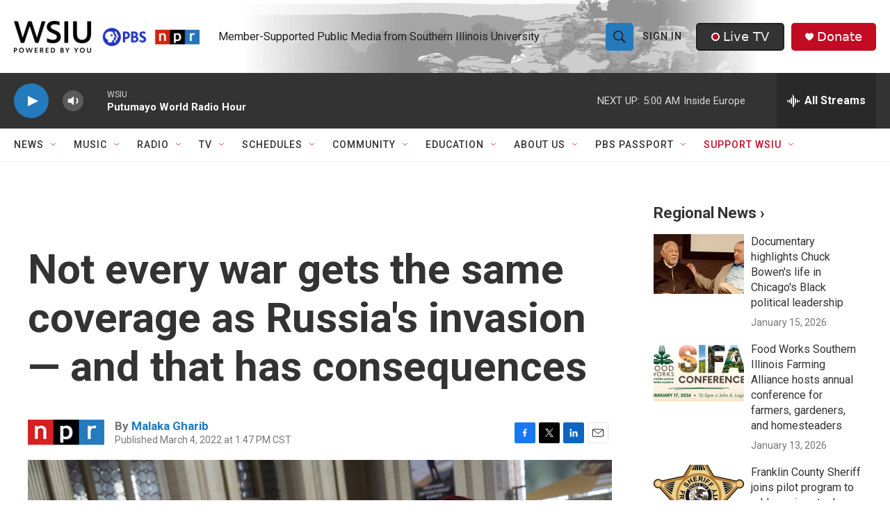

--- FILE ---
content_type: text/html; charset=utf-8
request_url: https://www.google.com/recaptcha/api2/aframe
body_size: 150
content:
<!DOCTYPE HTML><html><head><meta http-equiv="content-type" content="text/html; charset=UTF-8"></head><body><script nonce="rEipO_EDOQYCBEq_b3FjzQ">/** Anti-fraud and anti-abuse applications only. See google.com/recaptcha */ try{var clients={'sodar':'https://pagead2.googlesyndication.com/pagead/sodar?'};window.addEventListener("message",function(a){try{if(a.source===window.parent){var b=JSON.parse(a.data);var c=clients[b['id']];if(c){var d=document.createElement('img');d.src=c+b['params']+'&rc='+(localStorage.getItem("rc::a")?sessionStorage.getItem("rc::b"):"");window.document.body.appendChild(d);sessionStorage.setItem("rc::e",parseInt(sessionStorage.getItem("rc::e")||0)+1);localStorage.setItem("rc::h",'1768730906539');}}}catch(b){}});window.parent.postMessage("_grecaptcha_ready", "*");}catch(b){}</script></body></html>